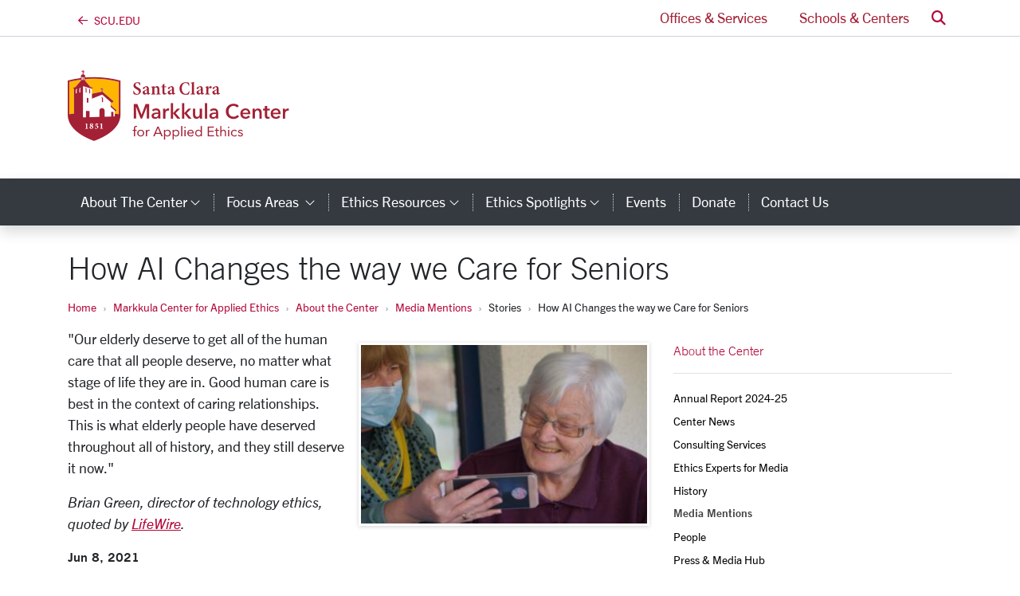

--- FILE ---
content_type: text/html; charset=utf-8
request_url: https://www.scu.edu/ethics/media-mentions/stories/how-ai-changes-the-way-we-care-for-seniors.html
body_size: 13550
content:
<!-- File was automatically generated at 2025-10-14 09:34:40 -->
<!DOCTYPE html>
<html lang="en">

<head>
  <meta charset="utf-8" />
  <meta http-equiv="X-UA-Compatible" content="IE=edge" />
  <meta name="viewport" content="width=device-width, initial-scale=1" />
  <title>
    Stories - Markkula Center for Applied Ethics
  </title>
  <meta name="description" content="" />
  <meta name="keywords" content="" />
  <meta name="author" content="Santa Clara University" />
  <meta name="generator" content="T4 Site Specific" />
  <link rel="apple-touch-icon" sizes="57x57" href="/assets/images/favicons/apple-touch-icon-57x57.png" />
  <link rel="apple-touch-icon" sizes="60x60" href="/assets/images/favicons/apple-touch-icon-60x60.png" />
  <link rel="apple-touch-icon" sizes="72x72" href="/assets/images/favicons/apple-touch-icon-72x72.png" />
  <link rel="apple-touch-icon" sizes="76x76" href="/assets/images/favicons/apple-touch-icon-76x76.png" />
  <link rel="apple-touch-icon" sizes="114x114" href="/assets/images/favicons/apple-touch-icon-114x114.png" />
  <link rel="apple-touch-icon" sizes="120x120" href="/assets/images/favicons/apple-touch-icon-120x120.png" />
  <link rel="apple-touch-icon" sizes="144x144" href="/assets/images/favicons/apple-touch-icon-144x144.png" />
  <link rel="apple-touch-icon" sizes="152x152" href="/assets/images/favicons/apple-touch-icon-152x152.png" />
  <link rel="apple-touch-icon" sizes="180x180" href="/assets/images/favicons/apple-touch-icon-180x180.png" />
  <link rel="icon" type="image/png" href="/assets/images/favicons/favicon-32x32.png" sizes="32x32" />
  <link rel="icon" type="image/png" href="/assets/images/favicons/android-chrome-192x192.png" sizes="192x192" />
  <link rel="icon" type="image/png" href="/assets/images/favicons/favicon-96x96.png" sizes="96x96" />
  <link rel="icon" type="image/png" href="/assets/images/favicons/favicon-16x16.png" sizes="16x16" />
  <link rel="manifest" href="/assets/images/favicons/manifest.json" />
  <link rel="mask-icon" href="/assets/images/favicons/safari-pinned-tab.svg" color="#b30738" />
  <meta name="msapplication-TileColor" content="#da532c" />
  <meta name="msapplication-TileImage" content="/assets/images/favicons/mstile-144x144.png" />
  <meta name="theme-color" content="#ffffff" />
  <meta name="pageID" content="33544" />
  
  
	<link rel="canonical" href="https://www.scu.edu/ethics/media-mentions/stories/how-ai-changes-the-way-we-care-for-seniors.html">
	<meta property="og:url" content="https://www.scu.edu/ethics/media-mentions/stories/how-ai-changes-the-way-we-care-for-seniors.html" />
	<meta property="og:title" content="How AI Changes the way we Care for Seniors" /> <!--1-->
	<meta property="og:type" content="article" />
	<meta property="og:description" content="Brian Green, director of technology ethics, quoted by LifeWire." />
	<meta property="twitter:site" content="@SantaClaraUniv" />
	<meta property="twitter:card" content="summary_large_image" />
	<meta property="twitter:title" content="How AI Changes the way we Care for Seniors" />
	<meta property="twitter:description" content="Brian Green, director of technology ethics, quoted by LifeWire." />
	<meta property="og:image" content="https://www.scu.edu/media/ethics-center/media-mentions/georg-arthur-pflueger-TeWwYARfcM4-unsplash-360x225.jpg" />
	<meta property="og:image:secure_url" content="https://www.scu.edu/media/ethics-center/media-mentions/georg-arthur-pflueger-TeWwYARfcM4-unsplash-360x225.jpg" />
	<meta property="twitter:image" content="https://www.scu.edu/media/ethics-center/media-mentions/georg-arthur-pflueger-TeWwYARfcM4-unsplash-360x225.jpg" />
  

  <!--[if lte IE 9]>
  <script src="https://cdnjs.cloudflare.com/ajax/libs/html5shiv/3.7.3/html5shiv.min.js" async></script>
  <![endif]-->

  <!-- external styles -->
  <!-- <link rel="stylesheet" href="https://pro.fontawesome.com/releases/v5.15.3/css/all.css" integrity="sha384-iKbFRxucmOHIcpWdX9NTZ5WETOPm0Goy0WmfyNcl52qSYtc2Buk0NCe6jU1sWWNB" crossorigin="anonymous">-->
  <link rel="stylesheet" href="https://kit.fontawesome.com/895f1e62c1.css" crossorigin="anonymous" />
  <script src="https://kit.fontawesome.com/8fd101ac29.js" crossorigin="anonymous"></script>


  <!-- toolkit styles -->
  <link rel="stylesheet" href="https://assets.scu.edu/public/scu.2.3.css" media="screen" />
  <link rel="stylesheet" href="/media/scuedu/style-assets/stylesheets/f.css" />

  <!-- Avenir Next -->
  <link rel="stylesheet" href="https://use.typekit.net/pcm8ajw.css">
  <!-- Minion Pro-->
  <link rel="stylesheet" href="https://use.typekit.net/pcm8ajw.css">

  <!-- /toolkit styles -->

  <script src="https://www.scu.edu/assets/public/scu.js"></script>

  
  
  
  
  
  
  
  <!-- Google Analytics Tracking Code -->
<!-- Global site tag (gtag.js) - Google Analytics -->
<script async src="https://www.googletagmanager.com/gtag/js?id=G-PX5DF0J27X"></script>
<script>
  window.dataLayer = window.dataLayer || [];
  function gtag(){dataLayer.push(arguments);}
  gtag('js', new Date());

  gtag('config', 'G-PX5DF0J27X');
</script>
<!-- Google Analytics Tracking Code -->
<!-- Google Tag Manager -->
<script>(function(w,d,s,l,i){w[l]=w[l]||[];w[l].push({'gtm.start':
new Date().getTime(),event:'gtm.js'});var f=d.getElementsByTagName(s)[0],
j=d.createElement(s),dl=l!='dataLayer'?'&l='+l:'';j.async=true;j.src=
'https://www.googletagmanager.com/gtm.js?id='+i+dl;f.parentNode.insertBefore(j,f);
})(window,document,'script','dataLayer','GTM-5NKF3GP');</script>
<!-- End Google Tag Manager -->


</head>

<body class="">
  <!-- Google Tag Manager (noscript) -->
<noscript><iframe src="https://www.googletagmanager.com/ns.html?id=GTM-5NKF3GP"
height="0" width="0" style="display:none;visibility:hidden"></iframe></noscript>
<!-- End Google Tag Manager (noscript) -->

  


  <header
    class="header-legacy  pt-lg-5 mb-4">
    <a href="#content" class="sr-only sr-only-focusable">Skip to main content <i class="far fa-arrow-down"></i></a>
    <nav class="navbar navbar-expand-lg navbar-light bg-white d-lg-block py-0 fixed-top nav-fixed initial nav-users"
      id="navbarUsers" role="navigation">
      <div class="container">

        <!-- back arrow -->
        <div class="dropdown nav-brand-mini" id="navBrandText" style="display: none">
          <a class="homelink" href="/">
            <i class="fa-regular fa-arrow-left nav-brand-text"></i><span
              class="ml-2 text-uppercase nav-brand-text">scu.edu</span>
          </a>
        </div>


        <!--TESTING-->
        <div class="dropdown nav-brand-mini" id="navBrandMini" style="">
          <a href="/">
            <i class="navbar-logo fa-kit-duotone fa-scu-primary-logo"></i>
            <span class="sr-only">Santa Clara University Homepage</span>
          </a>
        </div>

        <script>
          window.addEventListener("scroll", function () {
            let logo = document.querySelector(".navbar-logo.fa-kit-duotone.fa-scu-primary-logo");
            if (window.scrollY > 50) {
              logo.classList.add("scrolled");
            } else {
              logo.classList.remove("scrolled");
            }
          });
        </script>


        <!--END TESTING-->


        <ul class="nav-link-list navbar-nav ml-auto">
          

          <li class="nav-item mr-1">
            <a class="nav-link collapsed px-3"
              href="/services/">
              Offices &amp; Services
            </a>
          </li>
          <li class="nav-item ml-1">
            <a class="nav-link collapsed px-3"
              href="/schools-and-centers/ ">
              Schools &amp; Centers
            </a>
          </li>
          <li class="nav-item dropdown dropdown-search ml-1">
            <a class="nav-link" href="#" id="dropdownSearch" role="button" data-toggle="dropdown" aria-haspopup="true"
              aria-expanded="false">
              <span class="sr-only">Search</span> <i aria-hidden="true" class="fas fa-search text-primary"></i>
            </a>
            <div class="dropdown-menu" aria-labelledby="dropdownSearch">
              <form class="p-3" method="get" action="https://www.scu.edu/search/">
                <div class="input-group">
                  <input class="form-control" id="q" name="q" type="search" placeholder="Search" aria-label="Search" />
                  <div class="input-group-append">
                    <button class="input-group-text btn btn-outline-primary" type="submit">
                      <span class="sr-only">Search</span>
                      <i aria-hidden="true" class="fas fa-search"></i>
                    </button>
                  </div>
                </div>
                
<div class="mt-2">
<div class="form-check">
<input type="radio" name="search-type" id="search_local" value="local" checked="checked">
<label class="form-check-label" for="search_local">Ethics</label>
</div>
<div class="form-check">
<input type="radio" name="search-type" id="search_scu" value="scu">
<label class="form-check-label" for="search_scu">scu.edu</label>
</div>
</div>

<script>
$('.dropdown-search form').submit(function (event)
{
    if($('#search_local').is(':checked')) {
    $('.dropdown-search form').attr('action', '/ethics/search/');
    }
});
</script>
              </form>
            </div>
          </li>
        </ul>
      </div>
    </nav>


    <!-- centers logo
    <div class="container d-flex align-items-center justify-content-center justify-content-lg-between py-lg-4 py-0" style=""> -->
    <div class="container d-flex align-items-center justify-content-lg-between py-lg-4 py-0" style="">
      <div class="d-flex align-items-center py-3">
        <div class="text-lg-left lockup-container">
          
	<a href="/ethics/"><i class="fa-kit-duotone fa-markkula-center" aria-hidden="true" style="--fa-primary-color: #a32035; --fa-secondary-color: #ffb600; --fa-secondary-opacity: 1; font-size: 6rem;"></i><span class="sr-only">Markkula Center for Applied Ethics Homepage</span></a><script>let logoText = document.querySelector("#navBrandText"); let logoMini = document.querySelector("#navBrandMini"); if (logoText) logoText.style.display = "block"; if (logoMini) logoMini.style.display = "none";</script><style>@media (max-width: 991.98px) { header #navbarUsers { display: none; } }</style>
        </div>
      </div>
    </div>
    
<nav class="navbar navbar-expand-lg navbar-dark bg-dark shadow nav-fixed initial nav-dark nav-custom">
	<div class="container">
		<button class="navbar-toggler px-3 py-2" type="button" data-toggle="collapse" data-target="#navbarCustom" aria-controls="navbarCustom" aria-expanded="false" aria-label="menu">
			<span class="text-capitalize">menu</span>
		</button>
		<form class="form-inline d-lg-none my-2" id="header-search-form"  method="get" action="https://www.scu.edu/search">
			<div class="input-group">
				<input name="q" class="form-control" placeholder="Search" aria-label="Search" type="search">
				<div class="input-group-append">
					<button class="input-group-text btn btn-light" type="submit">
						<span class="fas fa-search">
							<span class="sr-only">Search</span>
						</span>
					</button>
				</div>
			</div><script>
$('form#header-search-form').submit(function (event)
{
    $('form#header-search-form').attr('action', '/ethics/search/');
});
</script>

		</form>
		<div class="collapse navbar-collapse" id="navbarCustom">
			<ul class="navbar-nav mr-auto py-3 py-lg-0">
		<li class="nav-item dropdown" id="toplink2554"><a class="nav-link dropdown-toggle text-capitalize px-3" href="/ethics/about-the-center/" id="navbarCustom2554" role="button" data-toggle="dropdown" aria-haspopup="true" aria-expanded="false">About the Center<span class="fal fa-angle-down" style="font-size: 16px;"><span class="sr-only">category links</span></span></a>
			<div class="dropdown-menu" aria-labelledby="navbarCustom2554">
			<a class="dropdown-item" href="/ethics/annual-report/">Annual Report 2024-25</a>
			<a class="dropdown-item" href="/ethics/about-the-center/center-news/">Center News</a>
			<a class="dropdown-item" href="/ethics/about-the-center/ethics/consulting-services/">Consulting Services</a>
			<a class="dropdown-item" href="/ethics/about-the-center/ethics-experts-for-media/">Ethics Experts for Media</a>
			<a class="dropdown-item" href="/ethics/about-the-center/history/">History</a>
			<a class="dropdown-item" href="/ethics/media-mentions/">Media Mentions</a>
			<a class="dropdown-item" href="/ethics/about-the-center/people/">People</a>
			<a class="dropdown-item" href="/ethics/about-the-center/press--media-hub/">Press & Media Hub</a>
			</div>
		</li>
	

		<li class="nav-item dropdown" id="toplink2567"><a class="nav-link dropdown-toggle text-capitalize px-3" href="/ethics/focus-areas/" id="navbarCustom2567" role="button" data-toggle="dropdown" aria-haspopup="true" aria-expanded="false">Focus Areas <span class="fal fa-angle-down" style="font-size: 16px;"><span class="sr-only">category links</span></span></a>
			<div class="dropdown-menu" aria-labelledby="navbarCustom2567">
			<a class="dropdown-item" href="/ethics/focus-areas/bioethics/">Bioethics</a>
			<a class="dropdown-item" href="/ethics/focus-areas/business-ethics/">Business Ethics</a>
			<a class="dropdown-item" href="/ethics/focus-areas/campus-ethics/">Campus Ethics</a>
			<a class="dropdown-item" href="/government-ethics/">Government Ethics</a>
			<a class="dropdown-item" href="/institute-for-technology-ethics-and-culture/">Institute for Technology, Ethics, and Culture</a>
			<a class="dropdown-item" href="/ethics/focus-areas/internet-ethics/">Internet Ethics</a>
			<a class="dropdown-item" href="/ethics/focus-areas/journalism-and-media-ethics/">Journalism and Media Ethics</a>
			<a class="dropdown-item" href="/leadership-ethics/">Leadership Ethics</a>
			<a class="dropdown-item" href="/ethics/focus-areas/religious-and-catholic-ethics/">Religious and Catholic Ethics</a>
			<a class="dropdown-item" href="/ethics/focus-areas/social-sector-ethics/">Social Sector Ethics</a>
			<a class="dropdown-item" href="/ethics/focus-areas/technology-ethics/">Technology Ethics</a>
			<a class="dropdown-item" href="/ethics/focus-areas/lucas-institute-for-venture-ethics/">Lucas Institute for Venture Ethics</a>
			<a class="dropdown-item" href="/ethics/focus-areas/more-focus-areas/">More Focus Areas</a>
			</div>
		</li>
	

		<li class="nav-item dropdown" id="toplink2603"><a class="nav-link dropdown-toggle text-capitalize px-3" href="/ethics/ethics-resources/" id="navbarCustom2603" role="button" data-toggle="dropdown" aria-haspopup="true" aria-expanded="false">Ethics Resources<span class="fal fa-angle-down" style="font-size: 16px;"><span class="sr-only">category links</span></span></a>
			<div class="dropdown-menu" aria-labelledby="navbarCustom2603">
			<a class="dropdown-item" href="/ethics/ethics-resources/using-this-site/">Using This Site</a>
			<a class="dropdown-item" href="/ethics/ethics-resources/a-framework-for-ethical-decision-making/">A Framework for Ethical Decision Making</a>
			<a class="dropdown-item" href="/ethics/ethics-resources/ethical-decision-making/">Ethical Decision Making</a>
			<a class="dropdown-item" href="/ethics/ethics-resources/ethics-articles/">Ethics Articles</a>
			<a class="dropdown-item" href="/ethics/ethics-resources/ethics-blogs/">Ethics Blogs</a>
			<a class="dropdown-item" href="/ethics/ethics-resources/ethics-cases/">Ethics Cases</a>
			<a class="dropdown-item" href="/ethics/ethics-resources/ethics-curricula/">Ethics Curricula</a>
			<a class="dropdown-item" href="/ethics/ethics-resources/ethics-links/">Ethics Links</a>
			<a class="dropdown-item" href="/ethics/ethics-resources/ethics-podcasts/">Ethics Podcasts</a>
			<a class="dropdown-item" href="/ethics-spotlight/">Ethics Spotlight</a>
			<a class="dropdown-item" href="/ethics/ethics-resources/ethics-videos/">Ethics Videos</a>
			<a class="dropdown-item" href="/ethics/esg/">Ethics and ESG Resource Center</a>
			</div>
		</li>
	

		<li class="nav-item dropdown" id="toplink39033"><a class="nav-link dropdown-toggle text-capitalize px-3" href="/ethics-spotlight/" id="navbarCustom39033" role="button" data-toggle="dropdown" aria-haspopup="true" aria-expanded="false">Ethics Spotlights<span class="fal fa-angle-down" style="font-size: 16px;"><span class="sr-only">category links</span></span></a>
			<div class="dropdown-menu" aria-labelledby="navbarCustom39033">
			<a class="dropdown-item" href="/ethics-spotlight/the-impact-of-ai-on-human-dignity/">The Impact of AI on Human Dignity</a>
			<a class="dropdown-item" href="/ethics-spotlight/the-ethics-of-immigration-enforcement/">The Ethics of Immigration Enforcement</a>
			<a class="dropdown-item" href="/ethics-spotlight/student-project-showcase-2025/">Student Project Showcase 2025</a>
			<a class="dropdown-item" href="/ethics-spotlight/compassion-in-governing-an-ethical-perspective/">Compassion in Governing: An Ethical Perspective</a>
			<a class="dropdown-item" href="/ethics-spotlight/ethics-and-the-israeli-palestinian-conflict-here-and-in-the-middle-east/">Ethics and the Israeli-Palestinian Conflict: Here and in the Middle East</a>
			<a class="dropdown-item" href="/ethics-spotlight/student-project-showcase-2024/">Student Project Showcase 2024</a>
			<a class="dropdown-item" href="/ethics-spotlight/student-project-showcase-2023/">Student Project Showcase 2023</a>
			<a class="dropdown-item" href="/ethics-spotlight/generative-ai-ethics/">Generative AI Ethics</a>
			<a class="dropdown-item" href="/ethics-spotlight/student-project-showcase-2022/">Student Project Showcase 2022</a>
			<a class="dropdown-item" href="/ethics-spotlight/the-ethics-of-guns/">The Ethics of Guns</a>
			<a class="dropdown-item" href="/ethics-spotlight/ethical-considerations-for-covid-19-vaccination/">Ethical Considerations for COVID-19 Vaccination</a>
			<a class="dropdown-item" href="/ethics-spotlight/hackworth-fellowships-project-showcase-2021/">Hackworth Fellowships Project Showcase 2021</a>
			<a class="dropdown-item" href="/ethics-spotlight/racism-hate-and-the-aapi-community/">Racism, Hate, and the AAPI Community</a>
			<a class="dropdown-item" href="/ethics-spotlight/vaccination-ethics/">Vaccination Ethics</a>
			<a class="dropdown-item" href="/ethics-spotlight/violence-at-the-capitol/">Violence at the Capitol</a>
			<a class="dropdown-item" href="/ethics-spotlight/post-election-reconciliation/">Post-Election Reconciliation</a>
			<a class="dropdown-item" href="/ethics-spotlight/election-ethics/">Election Ethics</a>
			<a class="dropdown-item" href="/ethics-spotlight/the-ethics-of-going-back-to-school-in-a-pandemic/">The Ethics of Going Back to School in a Pandemic</a>
			<a class="dropdown-item" href="/ethics-spotlight/ethics-and-systemic-racism/">Ethics and Systemic Racism</a>
			<a class="dropdown-item" href="/ethics-spotlight/systemic-racism-police-brutality-and-the-killing-of-george-floyd/">Systemic Racism, Police Brutality, and the Killing of George Floyd</a>
			<a class="dropdown-item" href="/ethics-spotlight/covid-19-ethics-health-and-moving-forward/">COVID-19: Ethics, Health and Moving Forward</a>
			<a class="dropdown-item" href="/ethics-spotlight/covid-19/">COVID-19</a>
			<a class="dropdown-item" href="/ethics-spotlight/social-media-and-democracy/">Social Media and Democracy</a>
			<a class="dropdown-item" href="/ethics-spotlight/the-climate-crisis/">The Climate Crisis</a>
			<a class="dropdown-item" href="/ethics-spotlight/the-ethical-implications-of-mass-shootings/">The Ethical Implications of Mass Shootings</a>
			<a class="dropdown-item" href="/ethics-spotlight/political-speech-in-the-age-of-social-media/">Political Speech in the Age of Social Media</a>
			<a class="dropdown-item" href="/ethics-spotlight/the-mueller-report-an-ethical-analysis/">The Mueller Report: An Ethical Analysis</a>
			<a class="dropdown-item" href="/ethics-spotlight/the-power-of-symbols/">The Power of Symbols</a>
			<a class="dropdown-item" href="/ethics-spotlight/the-ethics-of-immigration/">The Ethics of Immigration</a>
			<a class="dropdown-item" href="/ethics-spotlight/the-california-wildfires/">The California Wildfires</a>
			<a class="dropdown-item" href="/ethics-spotlight/pointcounterpoint-democratic-legitimacy/">Point/Counterpoint: Democratic Legitimacy</a>
			<a class="dropdown-item" href="/ethics-spotlight/the-ethics-of-dissent/">The Ethics of Dissent</a>
			<a class="dropdown-item" href="/ethics-spotlight/brett-kavanaugh-and-the-ethics-of-the-supreme-court-confirmation-process/">Brett Kavanaugh and the Ethics of the Supreme Court Confirmation Process</a>
			<a class="dropdown-item" href="/ethics-spotlight/taking-a-knee/">Taking a Knee</a>
			</div>
		</li>
	

		<li class="nav-item" id="toplink2566"><a aria-label="events" class="nav-item nav-link text-capitalize px-3" href="/ethics/events/">Events </a></li>
		<li class="nav-item" id="toplink2565"><a aria-label="donate" class="nav-item nav-link text-capitalize px-3" href="/ethics/donate/">Donate </a></li>
		<li class="nav-item" id="toplink2555"><a aria-label="contact us" class="nav-item nav-link text-capitalize px-3" href="/ethics/about-the-center/contact-us/">Contact Us </a></li><li class="nav-item d-lg-none"><div class="dropdown-divider d-lg-none my-3"></div><a class="nav-link text-capitalize px-3" href="https://www.scu.edu/">SCU Home</a></li><div class="d-lg-none">

            <li class="nav-item d-lg-none">
              <a class="nav-link text-white text-capitalize px-3" href="https://www.scu.edu/services/">Offices &amp; Services</a>
            </li>
            <li class="nav-item d-lg-none">
              <a class="nav-link text-white text-capitalize px-3" href="https://www.scu.edu/centers/">Schools &amp; Centers</a>
            </li></div>
			</ul>
		</div>
	</div>
</nav>
  </header>
  <script type="text/javascript" src="https://assets.scu.edu/js/instant-notifications-preview.js"></script>
  <!--<script type="text/javascript" src="https://assets.scu.edu/js/instant-notifications2.0.js"></script>-->
  
  
  
  
  

  <!--startEditable-->
  <div class="container ">
    <h1 class="text-sans-light" id="page-title">
      Stories
    </h1>
    <ol class="breadcrumb">
  <li class="breadcrumb-item"><a href="/">Home</a></li><li class="breadcrumb-item"><a href="/ethics/">Markkula Center for Applied Ethics</a></li><li class="breadcrumb-item"><a href="/ethics/about-the-center/">About the Center</a></li><li class="breadcrumb-item"><a href="/ethics/media-mentions/">Media Mentions</a></li><li class="breadcrumb-item">Stories</li><li class="breadcrumb-item">How AI Changes the way we Care for Seniors  </li>
</ol>
    <div class="row">
      <div class="col-md-8">
        <main id="content">

<!--cid:693449,sid:33544,ct:216,ly:text/fulltext--><script>
  window.addEventListener('DOMContentLoaded', (event) => {
    var titleTextBlock = document.getElementById('page-title');
    if (titleTextBlock) {
        titleTextBlock.innerHTML = `How AI Changes the way we Care for Seniors`;
    }

    var metaKeywords = document.head.querySelector('meta[name="keywords"]');
    var metaDescription = document.head.querySelector('meta[name="description"]');

    if (metaKeywords) {
        metaKeywords.content = ``;
    }
    if (metaDescription) {
        metaDescription.content = `Brian Green, director of technology ethics, quoted by LifeWire.`;
    }
});
</script>

<figure class="two-column image module thumbnail ps-3">
  <img src="/media/ethics-center/media-mentions/georg-arthur-pflueger-TeWwYARfcM4-unsplash-360x225.jpg" alt="A senior person looking at a smartphone, assisted by a person wearing a mask." width="360"  height="225" />
  <figcaption class="storyCaption hide d-none"><p class="mb-0">A senior person looking at a smartphone, assisted by a person wearing a mask.</p></figcaption>
</figure>
<h2 class="media-heading">How AI Changes the way we Care for Seniors</h2>


<div class='text-right sharethis-menu'>
<span class='st_facebook_large'></span><span class='st_twitter_large'></span><span class='st_linkedin_large'></span><span class='st_pinterest_large'></span><span class='st_email_large'></span>
</div>
<script type='text/javascript'>var switchTo5x=true;</script>
<script type='text/javascript' src='https://ws.sharethis.com/button/buttons.js'></script>
<script type='text/javascript'>stLight.options({publisher: '236fa621-aecf-42b0-b37a-2ba3b406e38c', doNotHash: true, doNotCopy: true, hashAddressBar: false});</script>







<figure id="insetImageContainer" class="one-column image module thumbnail pull-right col-md-6 ml-3 float-right" style="display:none;"></figure>

<div class="story-summary hide d-none">Brian Green, director of technology ethics, quoted by LifeWire.</div>

<div style="display:inline" class="pull-right"></div>
<div id="storyBody">
<p data-pm-slice="1 1 []">"Our elderly deserve to get all of the human care that all people deserve, no matter what stage of life they are in. Good human care is best in the context of caring relationships. This is what elderly people have deserved throughout all of history, and they still deserve it now."</p>
<p data-pm-slice="1 1 []"><em>Brian Green, director of technology ethics, quoted by <a href="https://www.lifewire.com/how-ai-changes-the-way-we-care-for-seniors-5188261">LifeWire</a>.</em></p>
</div>

<div class="h6 story-date">Jun 8, 2021</div>

<div class="scu-tags hide d-none">Ethics</div>

<div class="custom-tags hide d-none">media,technology</div>
  
<div id="disqus_thread"></div>
<noscript>Please enable JavaScript to view the <a href="https://disqus.com/?ref_noscript" rel="nofollow">comments powered by Disqus.</a></noscript>
<script type="text/javascript">
    /* * * CONFIGURATION VARIABLES * * */
    var disqus_shortname = 'http-scu-edu-ethics';
    
    /* * * DON'T EDIT BELOW THIS LINE * * */
    (function() {
        var dsq = document.createElement('script'); dsq.type = 'text/javascript'; dsq.async = true;
        dsq.src = '//' + disqus_shortname + '.disqus.com/embed.js';
        (document.getElementsByTagName('head')[0] || document.getElementsByTagName('body')[0]).appendChild(dsq);
    })();
</script>
<div style="clear:both"></div>
<span id="altCaption" class="hide d-none"><p>Georg-arthur-pflueger/Unsplash</p></span>
<script>
var pos = 'inset';
var imgCaption = '';
  
	$(document).ready(function() {
      var altCaptionLength = $('#altCaption').text().length;
      	if (imgCaption == 'yes') {
        	$('figcaption.storyCaption').addClass('show').addClass('d-block');
          if (altCaptionLength > 0) {   
            $('#altCaption').addClass('show').addClass('d-block');
            $('figcaption.storyCaption').html($('#altCaption'));
            $('figcaption.storyCaption span p').addClass('mb-0');
          }
      	}
    	if (pos == 'thumb' ) {
          $('figure:first').remove();
        } else {
			removed = removeIfInBody($('figure img'));
			if ( !removed && pos == 'inset') {
					
                $('figure img').detach().appendTo('#insetImageContainer');
                $('figure figcaption').detach().appendTo('#insetImageContainer');
                $('#insetImageContainer').css('display','inline'); 
				$('figure:first').hide();
			}
        }
	});
	function removeIfInBody(elmt) {
		var src = elmt.attr('src');	
		var found = false;
		$('#storyBody img').each(function() {
			//$('#debug').append('<br>'+$(this).attr('src') +' = ' +src );
			if ($(this).attr('src') == src) {
				found = true;				
			}
		});
		if (found) {
			$('figure:first').remove();
			return true;	
		}
		return false;
	}
</script>
<script>
  $(document).ready(function() {
   
    $('h2.media-heading').hide();
    var pagetitle = document.title;
    document.title = "How AI Changes the way we Care for Seniors" + " - " + pagetitle;
  });

</script>
<div id="debug"></div>
<div id="fulltextID" style="display:none">693449</div>

<!--/cid:693449--><!-- File was automatically generated at 2025-10-14 09:34:40 -->
          <div class="row">
            <div class="col-md-6">
              
            </div>
            <div class="col-md-6">
              
            </div>
          </div>
        </main>
        <div class="pull-right">
          
        </div>
      </div>
      <div class="col-md-4">
        <nav class="sidebar" aria-label="Section Navigation">
          <div class="sidebar-top">
            
		<a href="/ethics/about-the-center/" class="sidebar-mobile-trigger d-md-none stretched-link text-primary d-flex" data-toggle="collapse" data-target="#sidebarLinks" aria-expanded="false" aria-controls="sidebarLinks">About the Center Sections <i class="fas fa-bars"></i></a>
		<a href="/ethics/about-the-center/" class="d-md-block d-none desktop-title">About the Center</a>
		<div class="collapse d-md-block" id="sidebarLinks">
			<ul class="sidebar--links"><li class="border-bottom mb-2 pb-2 d-md-none"><a href="/ethics/about-the-center/">About the Center</a></li><li><a href="/ethics/annual-report/">Annual Report 2024-25</a></li><li><a href="/ethics/about-the-center/center-news/">Center News</a></li><li><a href="/ethics/about-the-center/ethics/consulting-services/">Consulting Services</a></li><li><a href="/ethics/about-the-center/ethics-experts-for-media/">Ethics Experts for Media</a></li><li><a href="/ethics/about-the-center/history/">History</a></li><li><span class="currentbranch0"><a href="/ethics/media-mentions/">Media Mentions</a></span></li><li><a href="/ethics/about-the-center/people/">People</a></li><li><a href="/ethics/about-the-center/press--media-hub/">Press & Media Hub</a></li>
			</ul>
		</div>
<script>
$(document).ready(function() { 
	if($('.sidebar--links [class*=currentsection]')) { $('.sidebar--links [class*=currentsection]').addClass('active');}//
	$('.sidebar--links').closest('li').children('a').addClass('text-sans-bold');
	$('<span class="sr-only">Current Page: </span>').insertBefore('.currentsection');
});
</script>

          </div>
        </nav>
        
        
      </div>
    </div>
  </div>

  <!--cid:398339,sid:38952,ct:431,ly:text/footer-block-->
<footer class="footer-core border-top bg-white pt-4 footer-core">
	<div class="container">
		<a href="/ethics/" class="h4 text-dark text-uppercase wordmark d-block mb-4">Markkula Center for Applied Ethics</a>
		<div class="row">
			<div class="col-12 col-md-3">
				<p class="mb-0">Vari Hall, Santa Clara University<br>500 El Camino Real<br>Santa Clara, CA 95053<br>408-554-5319&nbsp;</p>
<ul class="list-unstyled list-spaced">
<li><a href="https://www.scu.edu/map/index.php">Maps &amp; Directions</a></li>
<li><a href="/ethics/about-the-center/contact-us/">Contact Us</a></li>
</ul>
				<ul class="list-inline mb-0 footer-social-icons">
					<li class="list-inline-item"><a aria-label="facebook" class="facebook" href="https://www.facebook.com/MarkkulaCenterForAppliedEthics/">
					<i class="fa-brands fa-facebook"></i>
					<span class="sr-only">SCU on Facebook</span>
					</a></li>
					<li class="list-inline-item"><a aria-label="x-twitter" class="x-twitter" href="https://twitter.com/scuethics">
					<i class="fa-brands fa-x-twitter"></i>
					<span class="sr-only">SCU on X (formerly Twitter)</span>
					</a></li>
					<li class="list-inline-item"><a aria-label="linkedin" class="linkedin" href="https://www.linkedin.com/company/markkula/">
					<i class="fa-brands fa-linkedin"></i>
					<span class="sr-only">SCU on Linkedin</span>
					</a></li>
					<li class="list-inline-item"><a aria-label="youtube" class="youtube" href="https://www.youtube.com/user/appliedethicscenter">
					<i class="fa-brands fa-youtube"></i>
					<span class="sr-only">SCU on YouTube</span>
					</a></li>
					<li class="list-inline-item"><a aria-label="instagram" class="instagram" href="https://www.instagram.com/markkulaethicscenter/">
					<i class="fa-brands fa-instagram"></i>
					<span class="sr-only">SCU on Instagram</span>
					</a></li>
				</ul>
			<hr class="d-block d-md-none pt-2">
			</div>
			<div class="col-12 col-md-3">
			<ul class="list-unstyled list-spaced">
<li>
<h6 class="text-uppercase">About the Center</h6>
</li>
<li><a href="/ethics/about-the-center/center-news/">News</a></li>
<li><a href="/ethics/about-the-center/privacy-policy/">Privacy Policy</a></li>
<li><a href="/ethics/about-the-center/ethics-experts-for-media/">Ethics Experts for Media</a></li>
<li><a href="/ethics/donate/">Donate</a></li>
</ul>
			</div>
			<div class="col-12 col-md-3">
			<ul class="list-unstyled list-spaced">
<li>
<h6 class="text-uppercase ">Programs</h6>
</li>
<li><a href="/ethics/focus-areas/">Focus Areas</a></li>
<li><a href="/ethics/events/">Events</a></li>
<li><a href="/email-sign-up/">Email Sign-up</a></li>
<li>Sitemap</li>
</ul>
			</div>
			<div class="col-12 col-md-3">
			<ul class="list-unstyled list-spaced">
<li>
<h6 class="text-uppercase ">Resources</h6>
</li>
<li><a href="/ethics/ethics-resources/ethical-decision-making/">Ethical Decision Making</a></li>
<li><a href="/ethics/ethics-resources/ethics-articles/">Articles</a></li>
<li><a href="/ethics/ethics-resources/ethics-cases/">Cases</a></li>
<li><a href="/ethics/ethics-resources/ethics-curricula/">Curricula</a></li>
<li><span class="fa fa-universal-access text-primary"><span class="sr-only">Accessiblity icon&nbsp;</span></span><a title="Accessibility" href="https://www.scu.edu/accessibility/" target="_blank">Accessibility</a></li>
<li><a title="The Office of Equal Opportunity and Title IX" href="https://www.scu.edu/title-ix/" target="_blank">Title IX</a></li>
</ul>
			</div>
		</div>
	</div>
	<div class="bg-scu-red mt-4 small align-items-center"><div class="container d-flex p-3 logo-container"><span class="wordmark link-home logo-footer"><a href="https://www.scu.edu/" class="footer-wordmark"><svg aria-hidden="true" style="position: relative; z-index: 2" xmlns="http://www.w3.org/2000/svg" viewBox="0 0 1366 512"><!--!Font Awesome Pro 6.7.2 by @fontawesome - https://fontawesome.com License - https://fontawesome.com/license (Commercial License) Copyright 2025 Fonticons, Inc.--><defs><radialGradient id="sunFill" cx="0.5" cy="0.8" r="0.01" fx="0.5" fy="0.8"><stop offset="0%" stop-color="#FFB600" stop-opacity="1" /><stop offset="100%" stop-color="#FFB600" stop-opacity="0"><animate id="opacity-anim" attributeName="stop-opacity" values="0;0;0;1" keyTimes="0;0.8;0.9;1" dur="4.5s" begin="indefinite" fill="freeze" /></stop><animate id="radius-anim" attributeName="r" values="0.01;10.0" calcMode="spline"keySplines="0.42 0 1 1"dur="5s" begin="indefinite" fill="freeze"  /></radialGradient></defs><path class="" fill="#FFF" d="M10.1 85c23.6-6.1 47.7-10.9 72.2-14.2c0 2.4 0 4.9 0 7.3L48.8 118l-15.6 5 6.5 6.2 0 156.1c-13.6 1.5-23.8 2.8-29.7 3.6c0-51.8 0-119.7 0-203.9zm99.1-17.2c18.3-1.7 36.7-2.5 55.4-2.6c53.3 .1 105.1 7 154.5 19.8c0 0 0 132 0 203.9c-6.1-.8-14.5-1.9-25-3.1l0-16 9.5-.9 0-6-35.7-31.9c0-5.3 0-10.5 0-15.8l16.9-1.6 0-7.3-68.2-59.3 0-12.8 6.1 1.2 0-4.4-6.1-1.3 0-6-4.7-1 0 6-6.1-1.3 0 4.5 6.1 1.2 0 14.8-60.2 12.1 0-31.2 6.4-6L142.6 118 109.1 78.2c0-3.5 0-6.9 0-10.4z"/><path id="sunrise" class="fa-secondary" fill="url(#sunFill)" d="M10.1 85c23.6-6.1 47.7-10.9 72.2-14.2c0 2.4 0 4.9 0 7.3L48.8 118l-15.6 5 6.5 6.2 0 156.1c-13.6 1.5-23.8 2.8-29.7 3.6c0-51.8 0-119.7 0-203.9zm99.1-17.2c18.3-1.7 36.7-2.5 55.4-2.6c53.3 .1 105.1 7 154.5 19.8c0 0 0 132 0 203.9c-6.1-.8-14.5-1.9-25-3.1l0-16 9.5-.9 0-6-35.7-31.9c0-5.3 0-10.5 0-15.8l16.9-1.6 0-7.3-68.2-59.3 0-12.8 6.1 1.2 0-4.4-6.1-1.3 0-6-4.7-1 0 6-6.1-1.3 0 4.5 6.1 1.2 0 14.8-60.2 12.1 0-31.2 6.4-6L142.6 118 109.1 78.2c0-3.5 0-6.9 0-10.4z"/><path class="fa-primary" fill="#ffffff" d="M488.2 155c-4-12.7-10.8-27.3-27.4-27.3c-12.6 0-20.4 9.3-20.4 20.6c0 12.5 8.2 19.2 25.2 27.7c19 9.7 35.1 20.2 35.1 41.2c0 22.4-18.8 40-47.3 40c-15.1 0-30.2-5.8-32.6-7l-4.5-33.4 6.8-2c3.6 12.7 14.4 34.6 34.1 34.6c13.4 0 21.6-8.9 21.6-22.4c0-12.9-9.6-20.4-24.6-28.3c-17.8-9.3-34.3-20-34.3-40.6c0-21 16.6-38.2 44.1-38.2c11.6 0 21.8 3.4 27 5.1c.8 7.5 2 16 3.6 28.7l-6.4 1.4zm181 99.2v-6.1c9.6-1.2 10.8-2.2 10.8-16.6V197.7c0-14.3-6.2-20.4-15.4-20.4c-6.2 0-12 3.2-17.4 7.7v48.3c0 12.9 1.2 13.7 10.6 15v6.1H611.9v-6.1c12.2-1.6 13.2-2.2 13.2-15.6V190.8c0-12.5-1-13.1-11.2-15.2v-5.5c10.6-1.4 22.4-4.2 33.3-7.9v15.4c4-2.8 8-5.9 12.8-8.9c5.8-3.8 10.2-5.9 16-5.9c16 0 25.8 11.7 25.8 31.7V233c0 13.1 1.2 13.7 12.2 15.2v6.1l-44.9 0zm88.8 2.4c-14.4 0-22.6-7.5-22.6-25.1V174.4h-14l-.1-2.4 5.6-6.7h8.4V150.6l17.5-15 4.3-.1v29.8H778v9l-20.8 .1v50.5c0 16 7.2 18.2 11.6 18.2c4 0 7.6-1.2 10.8-2.6l2 6.3L758 256.7h0zm273.8-36.6l-8.6 32.1c-5.1 1.9-17.7 5-35 5c-46.7 0-66.7-35-66.7-66.9c0-42 28.7-70.5 70.9-70.5c14.6 0 27.6 4.2 32.5 5.5c1.4 11.1 2.7 20.2 4 32.1l-6.3 1.4c-5.4-23-18.2-30.7-34.1-30.7c-27.6 0-42.6 27.9-42.6 58.2c0 37.2 18.4 62.2 44 62.2c16.4 0 26.9-10.9 36.1-31.1l6 2.6 0 0zm12.2 34.1v-6.1c12.2-1.6 13.4-2.6 13.4-15.8V145c0-12.7-1-14-12.6-15.2v-5.7c11-1.2 25-4.2 34.7-7.1V232.4c0 13.5 1.4 14.6 13.8 15.8v6.1l-49.3 0zm193.3-69.9c6.8-11.9 15-21.4 23.2-21.4c7.6 0 12.8 5.5 12.8 11.7c0 5.9-3.8 11.1-8.6 12.9c-2.6 1-4.6 .6-5.8-.6c-3.4-2.8-5.8-4.2-9-4.2c-4.4 0-9.2 3.8-13 13.1v37.4c0 12.7 1 13.7 16.4 15v6.1h-51.1v-6.1c10.8-1.2 12.6-2.2 12.6-15V189.8c0-11.3-1.2-12.1-11.4-14.1v-5.3c11.2-1.6 22-4 33.5-7.9v21.8h.4l0 0zM477.1 313.2c-5.3 .3-7.5 2-8 5.5c-.4 2.7-.6 6.3-.6 13.7v9.2c0 10.3-1.6 18.2-6.8 23.8c-4.3 4.5-10.6 6.7-16.9 6.7c-5.8 0-11.5-1.3-15.8-4.7c-5.3-4.2-7.9-11.1-7.9-22V323c0-8.7-.8-9.2-7.9-9.8v-3.1h26.5v3.1c-6.9 .6-7.8 1.1-7.8 9.8v20.6c0 14.4 5.3 22.7 15.8 22.7c11.8 0 16.5-9.4 16.5-25v-8.9c0-7.3-.5-11-.8-13.9c-.6-3.4-2.6-4.9-9-5.3v-3.1h22.8v3.1l0 0zm107.5-.1c-5 .3-7 1.6-7.5 5.8c-.4 2.8-.7 7.2-.7 15.6v37.2h-3.9l-38.9-47.4h-.2v21.9c0 8.3 .4 12.5 .6 15.3c.5 4.4 2.2 5.9 8.9 6.3v3H520.6v-3c5.2-.4 7.4-1.8 7.9-6c.3-3.1 .7-7.3 .7-15.6V326.3c0-6.3-.1-7.7-1.9-9.8c-1.9-2.3-3.8-3.1-8-3.5v-3h15.9l36.6 43h.3V334.4c0-8.4-.5-12.8-.6-15.5c-.6-4-2.5-5.5-9.2-5.9v-3h22.3v3h0zm51.6 57.7v-3c7.1-.7 8-1.2 8-9.2V322.3c0-7.9-.8-8.6-8-9.1v-3.1h26.6v3.1c-7.1 .6-7.9 1.2-7.9 9.1v36.3c0 7.8 .7 8.5 7.9 9.2v3H636.3zm140.3-57.6c-6.1 .7-7.7 1.8-11.3 10.5c-2.9 6.8-11.8 28.8-18.9 48.2h-4c-6.3-17.1-14.6-38.7-19-49.9c-2.8-7.1-4.3-8.2-9.9-8.8v-3.1h25.8v3.1c-6.8 .9-6.8 1.9-5.4 5.9c2.6 7.2 9.6 25.8 14.1 37.2h.2c5-12.9 10-26.3 12.7-34.9c2-6.1 1.8-7.2-5.7-8.1v-3.1h21.4l0 3.1zm97.2 42.4c-.6 3.7-2.4 12.4-3.2 15.2H823.3v-3c8.1-.7 8.9-1.3 8.9-9.2V322.3c0-8.2-.8-8.6-7.6-9.1v-3.1H870c.1 1.9 .6 8.4 .9 13.8l-3.1 .5c-.8-3.5-1.9-6.3-3.4-8s-4-2.4-9.7-2.4h-8.1c-3.2 0-3.5 .2-3.5 3.2v20.3h7.1c8 0 8.9-.6 10.1-7h3.1v18.5h-3.1c-1.2-6.7-2.1-7.1-10.1-7.1H843v16.6c0 4.5 .5 6.6 2.2 7.7c1.7 .9 4.9 1 8.7 1c5.6 0 9.7-.7 11.8-3.1c1.8-2 3.4-5 5-9l3.1 .6h0zm108.1 16.1c-.7 0-1.9-.1-2.9-.1c-10-.5-13.7-2.9-17.6-8.9c-2.7-4.1-5.6-9.4-8.2-14.2c-1.5-2.8-3.1-3.9-6.8-3.9h-2.1v14.1c0 7.7 .8 8.5 8 9.2v3H925.7v-3c7.1-.7 8.1-1.4 8.1-9.2V322.1c0-7.7-.8-8.4-7.8-9v-3.1h24.9c7.6 0 12.2 .9 15.9 3.4c3.7 2.5 6.2 6.6 6.2 12.4c0 8.1-5.3 12.7-11.7 15.4c1.5 2.9 5 9.2 7.8 13.4c3.3 5.1 5.3 7.9 7.3 10c2.1 2.4 3.9 3.5 6 4.2l-.6 2.8 0 0zm-34.5-30.5c4.3 0 7.3-.7 9.4-2.5c3.2-2.7 4.6-6.4 4.6-11.3c0-10-5.9-13.7-11.8-13.7c-2.4 0-3.8 .5-4.4 .9c-.6 .6-.8 1.6-.8 3.7v22.9h3.1 0zm119.1-16.1c-1.8-5.9-5-12.6-12.7-12.6c-5.8 0-9.4 4.3-9.4 9.5c0 5.8 3.8 8.9 11.7 12.8c8.8 4.5 16.2 9.3 16.2 19c0 10.4-8.7 18.5-21.8 18.5c-3.5 0-6.7-.6-9.2-1.4c-2.5-.7-4.2-1.4-5.3-2c-.8-2.2-2-10.1-2.7-15.3l3.1-.9c1.7 5.9 6.7 16 15.7 16c6.2 0 10-4.1 10-10.4c0-6-4.4-9.4-11.4-13.1c-8.2-4.3-15.8-9.2-15.8-18.8c0-9.7 7.7-17.6 20.4-17.6c5.4 0 10.1 1.6 12.5 2.3c.4 3.5 .9 7.4 1.7 13.3l-3 .7 0 0zm64.5 45.8v-3c7.1-.7 8-1.2 8-9.2V322.3c0-7.9-.8-8.6-8-9.1v-3.1h26.6v3.1c-7.1 .6-7.9 1.2-7.9 9.1v36.3c0 7.8 .7 8.5 7.9 9.2v3H1131zm129.6-45.3c-1.1-4.7-2.2-7.6-3.6-9.2c-1.7-1.9-3.7-2.4-9.7-2.4h-5v44.7c0 7.7 .8 8.5 9.3 9.2v3h-28.9v-3c8-.7 8.9-1.4 8.9-9.2V313.9h-4.2c-7.6 0-9.3 .8-10.6 2.6c-1.4 1.6-2.4 4.6-3.5 9.1H1210c.4-6.3 .9-13 1.1-17.8h2.1c1.4 2.1 2.6 2.3 5.2 2.3h37c2.4 0 3.5-.6 5.1-2.3h2.1c0 4 .5 11.8 .9 17.5l-3 .2 0 0zM1365 313.2c-6.1 .7-7.7 2.1-11.1 7.7c-3.7 6-6.4 10.5-10.8 19c-1.3 2.4-1.7 3.5-1.7 6.3v12.2c0 8.2 .7 8.8 9.1 9.4v3h-28.6v-3c8-.6 8.8-1.2 8.8-9.4V347.2c0-2.1-.4-3.1-1.5-5.3c-2.8-5.3-6.2-11.5-11.5-20.9c-3.6-6.3-4.9-7.2-10.2-7.8v-3.1h24.8v3.1c-6.2 .8-6.1 2-4.4 5.2c3.5 6.8 7.5 14 11.3 20.9c3-5.6 7.8-14.5 10.1-20.2c1.8-4.1 1.6-5.2-5.4-6v-3.1H1365v3.1 0zM582.8 256.6c-4.6 0-8.6-1.8-11.2-4c-2.6-2.6-4-5.2-5-8.1c-2.5 2.3-15.1 12.1-24.1 12.1c-14.9 0-23.6-12.9-23.6-25.4c0-9.3 7-15.6 17.4-20.1c11.6-5 29.8-12.8 29.8-12.8V187c0-8.7-2.5-14.4-10.2-14.4c-9.1 0-13.6 4.9-16.2 14.5c-1.1 4.2-1.8 8.8-7.9 8.8c-5.5 0-11.4-4.9-11.4-9.6c0-9.5 21.3-18.5 38.4-23.2c21.5 0 28.6 12 28.6 31.5v38c0 7.2 2.4 9.7 6.6 9.7c2.4 0 5.1-.8 7.1-1.8l1.9 5.1-20.2 11.1 0 0zM566 205.8s-9.1 4.1-13.3 6.3c-6.8 3.2-10.7 8-10.7 15c0 10.9 5.9 15.3 12.8 15.3c3.6 0 7.6-1.8 11.2-4.6l0-32zm291 50.8c-4.6 0-8.6-1.8-11.2-4c-2.6-2.6-4-5.2-5-8.1c-2.5 2.3-15.1 12.1-24.1 12.1c-14.9 0-23.6-12.9-23.6-25.4c0-9.3 7-15.6 17.4-20.1c11.6-5 29.8-12.8 29.8-12.8V187c0-8.7-2.5-14.4-10.2-14.4c-9.1 0-13.6 4.9-16.2 14.5c-1.1 4.2-1.8 8.8-7.9 8.8c-5.5 0-11.4-4.9-11.4-9.6c0-9.5 21.3-18.5 38.4-23.2c21.5 0 28.6 12 28.6 31.5v38c0 7.2 2.4 9.7 6.6 9.7c2.4 0 5.1-.8 7.1-1.8l1.9 5.1L857 256.6l0 0zm-16.8-50.8s-9.1 4.1-13.3 6.3c-6.8 3.2-10.7 8-10.7 15c0 10.9 5.9 15.3 12.8 15.3c3.6 0 7.6-1.8 11.2-4.6v-32h0zm331.1 50.8c-4.6 0-8.6-1.8-11.2-4c-2.6-2.6-4-5.2-5-8.1c-2.5 2.3-15.1 12.1-24.1 12.1c-14.9 0-23.6-12.9-23.6-25.4c0-9.3 7-15.6 17.4-20.1c11.6-5 29.8-12.8 29.8-12.8V187c0-8.7-2.5-14.4-10.2-14.4c-9.1 0-13.6 4.9-16.2 14.5c-1.1 4.2-1.8 8.8-7.9 8.8c-5.5 0-11.4-4.9-11.4-9.6c0-9.5 21.3-18.5 38.4-23.2c21.5 0 28.6 12 28.6 31.5v38c0 7.2 2.4 9.7 6.6 9.7c2.4 0 5.1-.8 7.1-1.8l1.9 5.1-20.2 11.1 0 0zm-16.8-50.8s-9.1 4.1-13.3 6.3c-6.8 3.2-10.7 8-10.7 15c0 10.9 5.9 15.3 12.8 15.3c3.6 0 7.6-1.8 11.2-4.6l0-32zm190.2 50.8c-4.6 0-8.6-1.8-11.2-4c-2.6-2.6-4-5.2-5-8.1c-2.5 2.3-15.1 12.1-24.1 12.1c-14.9 0-23.6-12.9-23.6-25.4c0-9.3 7-15.6 17.3-20.1c11.6-5 29.8-12.8 29.8-12.8V187c0-8.7-2.5-14.4-10.2-14.4c-9.1 0-13.6 4.9-16.2 14.5c-1.1 4.2-1.8 8.8-7.9 8.8c-5.5 0-11.4-4.9-11.4-9.6c0-9.5 21.3-18.5 38.4-23.2c21.5 0 28.6 12 28.6 31.5v38c0 7.2 2.4 9.7 6.6 9.7c2.4 0 5.1-.8 7.1-1.8l1.9 5.1-20.2 11.1 0 0zm-16.8-50.8s-9.1 4.1-13.3 6.3c-6.8 3.2-10.6 8-10.6 15c0 10.9 5.9 15.3 12.8 15.3c3.6 0 7.6-1.8 11.2-4.6v-32h0zM127.4 378.1V380H109.1v-1.9c5.4-.3 5.7-.8 5.7-4.6v-19c0-2.7-.9-2.9-3.1-3.2l-1.6-.3v-1.7c4-.5 8.5-1.5 11.6-2.6v26.8c0 3.9 .3 4.4 5.6 4.6zm32.3-7.5c0 6.7-6.6 10-11.7 10c-7 0-11.4-3.6-11.4-8.9c0-2.5 1.2-3.9 2.2-4.8c1-.8 3.2-2.1 4.7-3c-3-1.7-5.7-4.3-5.7-8.2c0-5 4.4-9.1 10.7-9.1c5.8 0 9.6 3.5 9.6 8.1c0 1.5-.5 2.9-1.7 4c-.8 .7-1.9 1.5-3.9 2.7c3.7 2 7 4.5 7 9l0 0zM144 353.4c0 3.5 2.6 5.2 6.8 7.1c1.2-1.1 1.9-2.6 1.9-5.6c0-4.6-2.7-6.1-4.7-6.1c-2.6 0-4 1.9-4 4.6zm9.3 19.8c-.1-3.7-2.5-5.5-7.7-8.1c-1.6 1.2-2.8 3.4-2.8 6.1c0 5 2.9 7.3 5.8 7.3s4.7-1.8 4.6-5.3zm61 .3V346.7c-3.1 1.1-7.6 2.2-11.6 2.6V351l1.6 .3c2.1 .3 3.1 .5 3.1 3.2v19c0 3.8-.4 4.4-5.7 4.6V380h18.3v-1.9c-5.3-.3-5.6-.7-5.6-4.6zm-33-14.2c-1.4 0-4.3 .7-6.9 1.6c.5-2.2 1.2-5.6 1.7-7.9h13l1.7-5.2-.3-.5h-16c-.7 4.9-2 11.6-3 16.4l.3 .3c1.4-.4 3.1-.9 5.4-.9c4.8 0 7.8 3.1 7.8 7.8c0 3.8-1.5 6.7-4.7 6.7c-3.3 0-5.6-2.2-6.8-3.3c-.7-.7-1.4-.7-2-.3c-.9 .7-1.6 1.9-1.6 2.8c0 .7 .2 1.3 1.3 2.1c1.2 1 3.4 1.7 5.5 1.7c3.1 0 7-1.4 9.9-3.5c3.7-2.6 5.2-5.8 5.2-9.1c0-4.5-3.5-8.8-10.3-8.8l0 0zM294 266.4v36.8l-8.9 .2V274.5l-13.3-.5v29.7l-41.6 1.1V266.8h0s0 0 0 0c0-8.9-6.5-16.8-15.9-16.8c-8.8 0-15.9 6.4-15.9 15.3v40.5l-61.5 1.7V268.6l-22.9-.8V308l-18.2 .5V112.3l56 16.7v62.2l64.1-25.8 52 46.4v31.1L294 266.4zM117.9 130.1c0-2.7-2.2-5.5-4.9-6.2c-1.7-.5-3.1 0-4 1c2 1.2 3.4 3.4 3.4 5.6v21.4l5.5 1.3V130.1zm11.4 57.6l-9.5-1.8v29.4l9.5 1.3V187.7zm11-51.1c0-2.7-2.2-5.5-4.9-6.2c-1.7-.5-3.1 0-4 1c2 1.2 3.4 3.4 3.4 5.6v20.2l5.5 1.3V136.5zm79.7 53.4c0-3.2-2.6-6.5-5.7-7.3c-2-.5-3.7 0-4.7 1.2c2.3 1.4 4 4 4 6.6V213l6.5 1.1 0-24.1zM78.1 124c-2.7 .7-4.9 3.5-4.9 6.2v23l5.5-1.3V130.6c0-2.2 1.4-4.4 3.4-5.6c-.9-1-2.3-1.5-4-1l0 0zm26-69c-1.6 .4-3.6 .6-5.9 .7V73.4c2.3 .1 4.3 .3 5.9 .7V55v0zM87.3 74.1c1.6-.4 3.6-.6 5.9-.7V55.7c-2.3-.1-4.3-.3-5.9-.7V74.1zM55.7 130.4c-2.7 .7-4.9 3.5-4.9 6.2v21.9l5.5-1.3V137c0-2.2 1.4-4.4 3.4-5.6c-.9-1-2.3-1.5-4-1l0 0zm108.8-75c-15.3 0-30.5 .6-45.7 1.7V50.9c0-8.8-4.9-16.5-12.1-20.5c2-2.5 3.2-5.7 3.2-9.1c0-8-6.4-14.4-14.3-14.4s-14.3 6.5-14.3 14.4c0 3.5 1.2 6.6 3.2 9.1c-7.2 4-12 11.7-12 20.5V62.4C48.2 66 24.1 71 .3 77.4V293.7C.3 341 33.1 408.3 164.5 457.4C295.9 408.3 328.7 341 328.7 293.7V77.4C275.2 63 220 55.5 164.5 55.4zM319 293.7c0 40.7-28.3 105.4-154.5 153.2C38.3 399.1 10.1 334.4 10.1 293.7v-4.8V85c23.6-6.1 47.7-10.9 72.2-14.2v-20c0-6.7 4.8-12.2 10.9-13.3l0-14.7-6.5-1.3V16.8l6.5 1.4V11.7l5 1.1v6.4l6.5 1.4v4.8L98.2 24V37.7c6.2 1.2 10.9 6.5 10.9 13.2V67.8c18.3-1.7 36.7-2.5 55.4-2.6c53.3 .1 105.1 7 154.5 19.8V288.9v4.8l0 0z"/></svg><span class="sr-only">Santa Clara University Homepage</span></a></span><div class="text-light row" style="align-items: center; gap: 1rem; margin-top: 1rem; margin-bottom: 1rem"><div id="temperature-container" style="width: 120px"><img id="weather-icon" src="" style="margin-right: 4px" alt=""/><div><span id="footer-temperature-f">-</span><span>°F</span> / <span id="footer-temperature-c">-</span><span>°C</span></div></div><div><span id="copyright" style="color: #FFFFFF;">&copy;</span> 2026</div><div><a href="https://www.scu.edu/accessibility" class="text-white"><span aria-hidden="true" class="fa fa-universal-access text-light"></span><span>&nbsp;Accessibility</span></a></div></div></div></div>
</footer><script src="https://assets.scu.edu/public/js/weather-widget.js"></script><script src="https://assets.scu.edu/public/js/animation-sunrise.js"></script><!--/cid:398339-->

  <!--endEditable-->

  <script> $(document).ready(function() { 								
		$("#toplink33544").addClass("active"); 			
		$("#toplink2557").addClass("active"); 			
		$("#toplink2554").addClass("active"); 		
		$("#toplink2551").addClass("active"); 	
});															
try { if ( document.cookie.match(/^(.*;)?\s*scut4edit\s*=\s*[^;]+(.*)?$/) !== null ) { 	console.log("add cp link");		
var copyright = document.getElementById("copyright");									  			
if (  copyright ) {																				
copyright.innerHTML = '<a href="https://t4.scu.edu/terminalfour/page/section#edit/33544"  class="copyright-editlink" style="color:white">©</a>'; 			
 }}}  catch (error) {   console.error(error);} 		</script>			
<!--aanc-PageInfo:chan=20,layout=2230,sid=33544,cid=344777-->
  <script>
    $(document).ready(function () {
      if ($('.accordion-item')) {
        $.getScript("https://www.scu.edu/media/scuedu/script-assets/accordion-toolkit.js");
      }
      if ($('.animation-slide-up')) {
        $.getScript("https://scu.edu/media/scuedu/script-assets/animation.js");
      }
      $("table").addClass("table");
    });
    if ($('.story-subhead')) {
      $.getScript("https://assets.scu.edu/public/js/story-subhead.js");
    }
  </script>

  
  
  
</body>

</html>


--- FILE ---
content_type: text/css
request_url: https://kit.fontawesome.com/895f1e62c1.css
body_size: -59
content:
@import url(https://ka-p.fontawesome.com/releases/v6.7.2/css/pro.min.css?token=895f1e62c1);@import url(https://ka-p.fontawesome.com/releases/v6.7.2/css/pro-v4-shims.min.css?token=895f1e62c1);@import url(https://ka-p.fontawesome.com/releases/v6.7.2/css/pro-v5-font-face.min.css?token=895f1e62c1);@import url(https://ka-p.fontawesome.com/releases/v6.7.2/css/pro-v4-font-face.min.css?token=895f1e62c1);@import url(https://ka-p.fontawesome.com/assets/895f1e62c1/65099972/custom-icons.css?token=895f1e62c1);